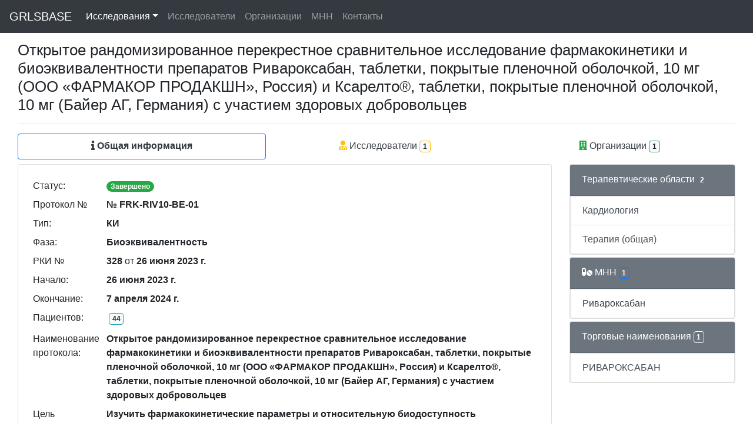

--- FILE ---
content_type: text/html; charset=utf-8
request_url: https://grlsbase.ru/clinicaltrails/clintrail/13196
body_size: 3439
content:
<!DOCTYPE html>
<html lang="ru">
<head>
<!-- Yandex.Metrika counter -->
<script type="text/javascript" >
   (function(m,e,t,r,i,k,a){m[i]=m[i]||function(){(m[i].a=m[i].a||[]).push(arguments)};
   m[i].l=1*new Date();k=e.createElement(t),a=e.getElementsByTagName(t)[0],k.async=1,k.src=r,a.parentNode.insertBefore(k,a)})
   (window, document, "script", "https://mc.yandex.ru/metrika/tag.js", "ym");

   ym(76511887, "init", {
        clickmap:true,
        trackLinks:true,
        accurateTrackBounce:true
   });
</script>
<!-- /Yandex.Metrika counter -->
<!-- Global site tag (gtag.js) - Google Analytics -->
<script async src="https://www.googletagmanager.com/gtag/js?id=G-TZ747BJ9F5"></script>
<script>
  window.dataLayer = window.dataLayer || [];
  function gtag(){dataLayer.push(arguments);}
  gtag('js', new Date());
  gtag('config', 'G-TZ747BJ9F5');
</script>
    <meta charset="utf-8" />
    <meta name="viewport" content="width=device-width, initial-scale=1.0">
    <meta name="description" content="Клиническое исследование РКИ № 328 от 26.06.2023 № FRK-RIV10-BE-01 Открытое рандомизированное перекрестное сравнительное исследование фармакокинетики и биоэквивалентности препаратов Ривароксабан, таблетки, покрытые пленочной оболочкой, 10 мг (ООО «ФАРМАКОР ПРОДАКШН», Россия) и Ксарелто®, таблетки, покрытые пленочной оболочкой, 10 мг (Байер АГ, Германия) с участием здоровых добровольцев Изучить фармакокинетические параметры и относительную биодоступность лекарственного препарата Ривароксабан, таблетки, покрытые пленочной оболочкой, 10 мг (ООО «ФАРМАКОР ПРОДАКШН», Россия) в сравнении с препаратом Ксарелто®, таблетки, покрытые пленочной оболочкой, 10 мг (Байер АГ, Германия) с последующим выводом о биоэквивалентности препаратов исследования">
    <title>РКИ № 328 от 26.06.2023 № FRK-RIV10-BE-01 - GRLSBASE</title>
    
    
    <link rel="icon" href="/static/favicon.svg" sizes="any" type="image/svg+xml">
    
    <link href="/static/css/all.min.css" rel="stylesheet">
    <link href="/static/css/bootstrap.min.css" rel="stylesheet">
    <link href="/static/css/bootstrap-datetimepicker.min.css" rel="stylesheet">
    <link href="/static/css/styles.css?v=8" rel="stylesheet">
    <script src="/static/js/popper.min.js"></script>
    <script src="/static/js/jquery-3.5.1.min.js"></script>
    <script src="/static/js/moment-with-locales.min.js"></script>
    <script src="/static/js/bootstrap.min.js"></script>
    <script src="/static/js/bootstrap.bundle.min.js"></script>
    <script src="/static/js/bootstrap-datetimepicker.min.js"></script>
</head>


<body>
    <div class="container">
        <div class="navbar fixed-top navbar-expand-md navbar-dark bg-dark">
            <div class="container">
                <nav class="navbar fixed-top navbar-expand-lg navbar-dark bg-dark">
                  <button class="navbar-toggler" type="button" data-toggle="collapse" data-target="#navbarToggler" aria-controls="navbarToggler" aria-expanded="false" aria-label="Toggle navigation">
                    <span class="navbar-toggler-icon"></span>
                  </button>
                    <a href="/" class="navbar-brand">GRLSBASE</a>
                  <div class="collapse navbar-collapse" id="navbarToggler">
                      
                    <ul class="navbar-nav mr-auto mt-2 mt-lg-0">
                        </li><li class="nav-item dropdown">
                          <a class="nav-link dropdown-toggle nav-link active" href="/clinicaltrails/clintrails/" data-toggle="dropdown" href="#" role="button" aria-haspopup="true" aria-expanded="false">Исследования</a>
                          <div class="dropdown-menu">
                            <a class="dropdown-item" href="/clinicaltrails/clintrails/">Россия</a>
                            <a class="dropdown-item" href="/clinicaltrails/clintrailskz/">Казахстан</a>
                          </div>
                        </li>
                        <li><a class="nav-link " href="/clinicaltrails/researchers/">Исследователи</a></li>
                        <li><a class="nav-link " href="/clinicaltrails/organizations/">Организации</a></li>
                        <li><a class="nav-link " href="/clinicaltrails/mnns/">МНН</a></li>
                        <li><a class="nav-link " href="/clinicaltrails/feedback/">Контакты</a></li>
                    </ul>
                      
                      
                  </div>
                </nav>
            </div>
        </div>
    </div>
    <div class="container-fluid body-content">

<div class="container-fluid flex-fill">
    <h1>Открытое рандомизированное перекрестное сравнительное исследование фармакокинетики и биоэквивалентности препаратов Ривароксабан, таблетки, покрытые пленочной оболочкой, 10 мг (ООО «ФАРМАКОР ПРОДАКШН», Россия) и Ксарелто®, таблетки, покрытые пленочной оболочкой, 10 мг (Байер АГ, Германия) с участием здоровых добровольцев</h1>
    <hr/>
    <nav class="nav nav-pills flex-column flex-sm-row mb-2">
    <a class="flex-sm-fill text-sm-center nav-link border border-primary text-dark font-weight-bold" href="/clinicaltrails/clintrail/13196"><i class="fas fa-info"></i> Общая информация</a>
    <a class="flex-sm-fill text-sm-center nav-link text-dark" href="/clinicaltrails/clintrail/13196/rsr"><i class="fas fa-user-md text-warning"></i> Исследователи<span class="badge badge-light border border-warning m-1"> 1 </span></a>
    <a class="flex-sm-fill text-sm-center nav-link text-dark" href="/clinicaltrails/clintrail/13196/org"><i class="fas fa-building text-success"></i> Организации<span class="badge badge-light border border-success m-1"> 1 </span></a>
    
    </nav>
    <div class="row">
            <div class="col">
                <div class="card mb-1">
                <div class="card-body">
                            <table class="table carttable table-sm table-borderless">
                                <tr><td width="125px">Статус: </td><td>
                            <span class="badge badge-pill badge-success align-self-center">Завершено</span>
                            </td></tr>
                                <tr><td width="125px">Протокол № </td><td><b>№ FRK-RIV10-BE-01</b></td></tr>
                                <tr><td width="125px">Тип: </td><td><b>КИ</b></td></tr>
                                <tr><td width="125px">Фаза: </td><td><b>Биоэквивалентность</b></td></tr>
                                <tr><td width="125px">РКИ № </td><td><b>328</b>&nbsp;от&nbsp;<b>26 июня 2023 г.</b></td></tr>
                                <tr><td width="125px">Начало: </td><td><b>26 июня 2023 г.</b></td></tr>
                                <tr><td width="125px">Окончание: </td><td><b>7 апреля 2024 г.</b></td></tr>
                                <tr><td width="125px">Пациентов: </td><td><span class="badge badge-light border border-info m-1"> 44 </span></td></tr>
                                <tr><td width="125px">Наименование протокола: </td><td><b>Открытое рандомизированное перекрестное сравнительное исследование фармакокинетики и биоэквивалентности препаратов Ривароксабан, таблетки, покрытые пленочной оболочкой, 10 мг (ООО «ФАРМАКОР ПРОДАКШН», Россия) и Ксарелто®, таблетки, покрытые пленочной оболочкой, 10 мг (Байер АГ, Германия) с участием здоровых добровольцев</b></td></tr>
                                <tr><td width="125px">Цель исследования: </td><td><b>Изучить фармакокинетические параметры и относительную биодоступность лекарственного препарата Ривароксабан, таблетки, покрытые пленочной оболочкой, 10 мг (ООО «ФАРМАКОР ПРОДАКШН», Россия) в сравнении с препаратом Ксарелто®, таблетки, покрытые пленочной оболочкой, 10 мг (Байер АГ, Германия) с последующим выводом о биоэквивалентности препаратов исследования</b></td></tr>
                                <tr><td width="125px">Препарат(ы): </td><td><b>Ривароксабан</b></td></tr>
                                <tr><td width="125px">Лекарственная форма: </td><td><b>Таблетки, покрытые пленочной оболочкой, 10 мг</b></td></tr>
                                <tr><td width="125px">Разработчик: </td><td><b>Общество с ограниченной ответственностью &quot;ФАРМАКОР ПРОДАКШН&quot;</b></td></tr>
                                <tr><td width="125px">Страна: </td><td><b>Россия</b></td></tr>
                                <tr><td width="125px">CRO: </td><td><b>Общество с ограниченной ответственностью «Экселлена Рисеч энд Девелопмент», 199106, г Санкт-Петербург, г Санкт-Петербург, пр-кт Средний В.О., дом 88, помещение 59н, литер А, кв. 804, Россия</b></td></tr>
                                <tr><td width="125px">Терапевтические области: </td><td><b>Кардиология;ТЕРАПИЯ (ОБЩАЯ);</b></td></tr>
                            </table>
                            
                            
                </div>
                </div>
            </div>
        
            
            <div class="col-lg-3">

            
            <div class="card mb-1">
                <div class="card-header text-white bg-secondary">Терапевтические области<span class="badge border border-secondary m-1">2</span></div>
                    
                    
                    <div class="list-group-item list-group-item-action flex-column align-items-start">
                          Кардиология
                    </div>
                    
                    
                    
                    <div class="list-group-item list-group-item-action flex-column align-items-start">
                          Терапия (общая)
                    </div>
                    
                    
            </div>
            
            
            <div class="card mb-1">
                <div class="card-header text-white bg-secondary"><i class="fas fa-pills text-white"></i> МНН<span class="badge border border-primary m-1">1</span></div>
                    
                    <div class="list-group-item list-group-item-action flex-column align-items-start">
                        <a href="/clinicaltrails/mnn/742" class="text-dark" >Ривароксабан</a>
                    </div>
                    
            </div>
            
            
            <div class="card mb-1">
                <div class="card-header text-white bg-secondary">Торговые наименования<span class="badge border border-light m-1">1</span></div>
                    
                    <div class="list-group-item list-group-item-action flex-column align-items-start">
                        РИВАРОКСАБАН
                    </div>
                    
            </div>
            
        </div>
        
        </div>
    </div>

        <div class="container">
        
          
         
        <hr/>
    </div>
            
    </div>
    <div class="container">
        <footer>
            <p><center>2021-2025 &copy;GRLSBASE</center></p>
        </footer>
    </div>


</body>
</html>
